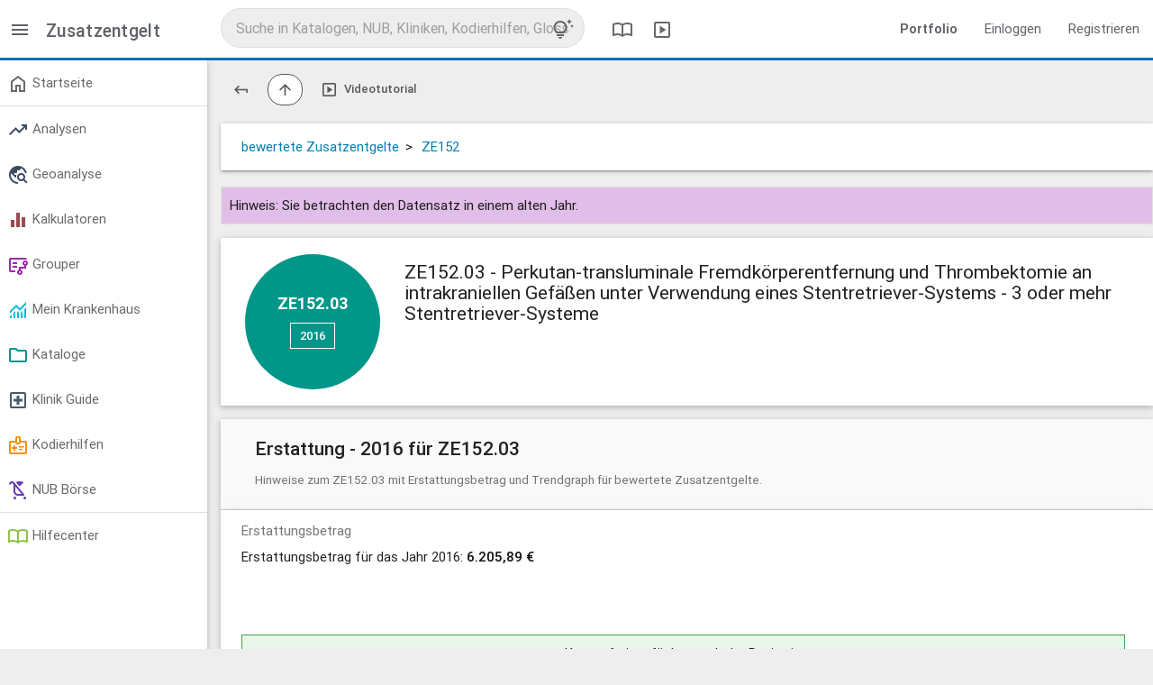

--- FILE ---
content_type: text/html; charset=utf-8
request_url: https://app.reimbursement.info/add_on_fees/ZE152.03?year=2016
body_size: 5030
content:
<!DOCTYPE html>
<html lang="de">
<head>
<title>ZE152.03 - Perkutan-transluminale Fremdkörperentfernung und Thrombektomie an intrakraniellen Gefäßen unter Verwendung eines Stentretriever-Systems</title>
<link href='https://app.reimbursement.info/add_on_fees/ZE152.03' rel='canonical'>
<meta charset="utf-8">
<meta content="IE=edge" http-equiv="X-UA-Compatible">
<meta content="width=device-width, initial-scale=1" name="viewport">
<link href="/apple-touch-icon.png" rel="apple-touch-icon" sizes="180x180">
<link href="/favicon-32x32.png" rel="icon" sizes="32x32" type="image/png">
<link href="/favicon-16x16.png" rel="icon" sizes="16x16" type="image/png">
<link href="/manifest.json" rel="manifest">
<link color="#0a71b3" href="/safari-pinned-tab.svg" rel="mask-icon">
<meta content="#0a71b3" name="msapplication-TileColor">
<meta content="#ffffff" name="theme-color">
<meta name="csrf-param" content="authenticity_token" />
<meta name="csrf-token" content="xEYLVcT7HWCYLXk-oFl4XpZHagWLXkydKuGf0Qkm9JzfOCGeD8GHNwV00HyClgJzsVVBxN7NLM-pYjVifePFHw" />
<link rel="stylesheet" href="/assets/application-77c4cccf.css" media="all" />

</head>
<body class="public-add_on_fees-show add_on_fees show" data-debug-js="0" data-locale="de" data-org="0">
<header class="header-desktop">
<nav class="top-nav-desktop2">
<div class="left-area">
<div class="menu-switch">
<a data-controller="toggler" data-toggler-kind="basic_toggle" data-toggler-target=".side-container" href="#" title="Menü">
<span class="sym" data-icon="menu"></span>
</a>
</div>
<div class="title">
Zusatzentgelt
</div>
</div>
<div class="center-area">
<div class="search-col">
<div class="search-container" data-search-id="global">
<form accept-charset="UTF-8" action="/search/autocomplete?behaviour=exclude_c_drgs" autocomplete="off" data-search-type="default" method="get">
<input name="utf8" type="hidden" value="✓">
<input name="src" type="hidden" value="global">
<input name="per_page" type="hidden" value="10">
<input autocomplete="off" class="search" name="s" placeholder="Suche in Katalogen, NUB, Kliniken, Kodierhilfen, Glossar" type="text" value="">
<a class="tips-link" data-controller="modal" href="/glossary/globale-suche-tipps-tricks-und-shortcuts" title="Tipps, Tricks und Shortcuts">
<span class="sym" data-icon="tips_and_updates"></span>
</a>
</form>
</div>
</div>

<a class="header" data-controller="modal" href="/glossary/compendium" title="DRG Kompendium">
<span class="sym" data-icon="import_contacts"></span>
</a>
<a class="header" data-controller="modal" href="/glossary/mediacenter" title="Mediathek">
<span class="sym" data-icon="slideshow"></span>
</a>
</div>
<div class="right-area">
<ul class="right">
<li>
<a href="https://reimbursement.info/leistungsportfolio" target="_blank">
<strong>Portfolio</strong>
</a>
</li>
<li>
<a href="/sign_in" rel="nofollow">Einloggen</a>
</li>
<li>
<a href="/sign_up" rel="nofollow">Registrieren</a>
</li>
</ul>
</div>
</nav>
</header>

<header class="header-mobile">
<nav class="top-nav-mobile">
<a class="menu sidenav-trigger" data-target="main-menu" href="#!">
<span class="sym" data-icon="menu"></span>
</a>
<div class="title">Zusatzentgelt</div>
<div class="search-col">
<div class="search-container" data-search-id="global">
<form accept-charset="UTF-8" action="/search/autocomplete?behaviour=exclude_c_drgs" autocomplete="off" data-search-type="default" method="get">
<input name="utf8" type="hidden" value="✓">
<input name="src" type="hidden" value="global">
<input name="per_page" type="hidden" value="5">
<input autocomplete="off" class="search mobile" name="s" placeholder="Suche in Katalogen, NUB, Kliniken, Kodierhilfen, Glossar" type="text" value="">
<a class="tips-link" data-controller="modal" href="/glossary/globale-suche-tipps-tricks-und-shortcuts" title="Tipps, Tricks und Shortcuts">
<span class="sym" data-icon="tips_and_updates"></span>
</a>
</form>
</div>
</div>

</nav>
<ul class="side-menu sidenav collapsible" id="main-menu">
<li>
<ul class="collapsible collapsible-accordion">
<li>
<a href="/sign_in">Einloggen</a>
</li>
</ul>
</li>
<li><a href='/my/dashboard' > <span class='sym ' data-icon='home'></span> Startseite </a></li><li class='divider' tabindex='-1'></li><li><ul class='collapsible'><li><a href='#!' rel='nofollow' class='collapsible-header' > <span class='sym stats-color' data-icon='trending_up'></span> Analysen </a><div class='collapsible-body'><ul><li><a href='/quality_stats' rel='nofollow' > Marktanalyse </a></li><li><a href='/effective_stats' rel='nofollow' > Patientenanalyse </a></li><li><a href='/drg_stats' rel='nofollow' > G-DRG Analyse </a></li><li><a href='/develop_stats' rel='nofollow' > G-DRG Report-Browser </a></li></ul></div></li></ul></li><li><ul class='collapsible'><li><a href='#!' rel='nofollow' class='collapsible-header' > <span class='sym stats-color' data-icon='travel_explore'></span> Geoanalyse </a><div class='collapsible-body'><ul><li><a href='/maps/quality_stats' rel='nofollow' > Leistungsdaten </a></li><li><a href='/maps/clinics' rel='nofollow' > Strukturmerkmale </a></li><li><a href='/maps/drg_stats' rel='nofollow' > Ökonomische Kennzahlen </a></li><li><a href='/maps/service_groups' rel='nofollow' > Leistungsgruppen </a></li></ul></div></li></ul></li><li><ul class='collapsible'><li><a href='#!' rel='nofollow' class='collapsible-header' > <span class='sym calc-color' data-icon='equalizer'></span> Kalkulatoren </a><div class='collapsible-body'><ul><li><a href='/my/calc_established' rel='nofollow' > Reimbursement-Rechner </a></li><li><a href='/my/calc_potentials' rel='nofollow' > Potential-Rechner </a></li><li><a href='/my/calc_drg_revenues' rel='nofollow' > G-DRG Matrix-Rechner </a></li></ul></div></li></ul></li><li><ul class='collapsible'><li><a href='#!' rel='nofollow' class='collapsible-header' > <span class='sym purple-text' data-icon='flowsheet'></span> Grouper </a><div class='collapsible-body'><ul><li><a href='/my/drg_groupers' data-highlight='/my/drg_groupers'  rel='nofollow' > DRG & LG-Grouper <span class='marker'>Neu</span> </a></li><li><a href='/my/factor_groupers' data-highlight='/my/factor_groupers'  rel='nofollow' > Kontext-Grouper </a></li><li><a href='/my/ebm_groupers' data-highlight='/my/ebm_groupers'  rel='nofollow' > EBM-Grouper </a></li></ul></div></li></ul></li><li><ul class='collapsible'><li><a href='#!' rel='nofollow' class='collapsible-header' > <span class='sym my-clinic-color' data-icon='monitoring'></span> Mein Krankenhaus </a><div class='collapsible-body'><ul><li><a href='/my/cs_cases' rel='nofollow' > Fall Liste </a></li><li><a href='/my/cs_stats' rel='nofollow' > Fall Analyse <span class='marker'>Beta</span> </a></li><li><a href='/my/drg_grouper_sims' rel='nofollow' > Fall Simulator <span class='marker'>Neu</span> </a></li><li><a href='/my/user_service_groups' rel='nofollow' > LG Editor </a></li><li><a href='/my/cs_service_groups' rel='nofollow' > LG Analyse </a></li><li><a href='/my/cs_aop_cases' rel='nofollow' > AOP Analyse </a></li><li><a href='/my/cs_hybrid_drgs' rel='nofollow' > Hybrid-DRG Analyse </a></li></ul></div></li></ul></li><li><ul class='collapsible'><li><a href='#!' class='collapsible-header' > <span class='sym catalogue-color' data-icon='folder'></span> Kataloge </a><div class='collapsible-body'><ul><li><a href='/clinic_service_groups' > LG - Leistungsgruppen <span class='marker'>Neu</span> </a></li><li><a href='/icds' > ICD - Diagnosen </a></li><li><a href='/ops' > OPS - Prozeduren </a></li><li><a href='/drgs' > DRG - Fallpauschalen </a></li><li><a href='/add_on_fees' > ZE - Zusatzentgelte </a></li><li><a href='/hybrid_drgs' > Hybrid-DRG </a></li><li><a href='/aops' > AOP Katalog </a></li><li><a href='/gops' > EBM Katalog </a></li><li><a href='/code_changes' rel='nofollow' > Überleitungen / Migrationen </a></li><li><a href='/change_requests' rel='nofollow' > Vorschlagsverfahren </a></li></ul></div></li></ul></li><li><ul class='collapsible'><li><a href='#!' class='collapsible-header' > <span class='sym clinic-color' data-icon='local_hospital'></span> Klinik Guide </a><div class='collapsible-body'><ul><li><a href='/clinics' > Kliniken </a></li><li><a href='/clinic_departments' > Fachabteilungen </a></li></ul></div></li></ul></li><li><ul class='collapsible'><li><a href='#!' rel='nofollow' class='collapsible-header' > <span class='sym product-color' data-icon='medical_information'></span> Kodierhilfen </a><div class='collapsible-body'><ul><li><a href='/products' rel='nofollow' > Öffentliche Kodierhilfen </a></li><li><a href='/my/products' rel='nofollow' > Meine Kodierhilfen </a></li></ul></div></li></ul></li><li><ul class='collapsible'><li><a href='#!' rel='nofollow' class='collapsible-header' > <span class='sym nub-color' data-icon='child_friendly'></span> NUB Börse </a><div class='collapsible-body'><ul><li><a href='/nubs' rel='nofollow' > Öffentliche NUB </a></li><li><a href='/my/nubs' rel='nofollow' > Meine NUB </a></li><li><a href='/nub_changes' rel='nofollow' > NUB Historie </a></li></ul></div></li></ul></li><li class='divider' tabindex='-1'></li><li><a href='/glossary' rel='nofollow' > <span class='sym glossary-color' data-icon='import_contacts'></span> Hilfecenter </a></li>
</ul>
</header>

<main class="main-container">
<div class="side-container">
<ul class='side-menu'><li><a href='/my/dashboard' > <span class='sym ' data-icon='home'></span> Startseite </a></li><li class='divider' tabindex='-1'></li><li><ul class='collapsible'><li><a href='#!' rel='nofollow' class='collapsible-header' > <span class='sym stats-color' data-icon='trending_up'></span> Analysen </a><div class='collapsible-body'><ul><li><a href='/quality_stats' rel='nofollow' > Marktanalyse </a></li><li><a href='/effective_stats' rel='nofollow' > Patientenanalyse </a></li><li><a href='/drg_stats' rel='nofollow' > G-DRG Analyse </a></li><li><a href='/develop_stats' rel='nofollow' > G-DRG Report-Browser </a></li></ul></div></li></ul></li><li><ul class='collapsible'><li><a href='#!' rel='nofollow' class='collapsible-header' > <span class='sym stats-color' data-icon='travel_explore'></span> Geoanalyse </a><div class='collapsible-body'><ul><li><a href='/maps/quality_stats' rel='nofollow' > Leistungsdaten </a></li><li><a href='/maps/clinics' rel='nofollow' > Strukturmerkmale </a></li><li><a href='/maps/drg_stats' rel='nofollow' > Ökonomische Kennzahlen </a></li><li><a href='/maps/service_groups' rel='nofollow' > Leistungsgruppen </a></li></ul></div></li></ul></li><li><ul class='collapsible'><li><a href='#!' rel='nofollow' class='collapsible-header' > <span class='sym calc-color' data-icon='equalizer'></span> Kalkulatoren </a><div class='collapsible-body'><ul><li><a href='/my/calc_established' rel='nofollow' > Reimbursement-Rechner </a></li><li><a href='/my/calc_potentials' rel='nofollow' > Potential-Rechner </a></li><li><a href='/my/calc_drg_revenues' rel='nofollow' > G-DRG Matrix-Rechner </a></li></ul></div></li></ul></li><li><ul class='collapsible'><li><a href='#!' rel='nofollow' class='collapsible-header' > <span class='sym purple-text' data-icon='flowsheet'></span> Grouper </a><div class='collapsible-body'><ul><li><a href='/my/drg_groupers' data-highlight='/my/drg_groupers'  rel='nofollow' > DRG & LG-Grouper <span class='marker'>Neu</span> </a></li><li><a href='/my/factor_groupers' data-highlight='/my/factor_groupers'  rel='nofollow' > Kontext-Grouper </a></li><li><a href='/my/ebm_groupers' data-highlight='/my/ebm_groupers'  rel='nofollow' > EBM-Grouper </a></li></ul></div></li></ul></li><li><ul class='collapsible'><li><a href='#!' rel='nofollow' class='collapsible-header' > <span class='sym my-clinic-color' data-icon='monitoring'></span> Mein Krankenhaus </a><div class='collapsible-body'><ul><li><a href='/my/cs_cases' rel='nofollow' > Fall Liste </a></li><li><a href='/my/cs_stats' rel='nofollow' > Fall Analyse <span class='marker'>Beta</span> </a></li><li><a href='/my/drg_grouper_sims' rel='nofollow' > Fall Simulator <span class='marker'>Neu</span> </a></li><li><a href='/my/user_service_groups' rel='nofollow' > LG Editor </a></li><li><a href='/my/cs_service_groups' rel='nofollow' > LG Analyse </a></li><li><a href='/my/cs_aop_cases' rel='nofollow' > AOP Analyse </a></li><li><a href='/my/cs_hybrid_drgs' rel='nofollow' > Hybrid-DRG Analyse </a></li></ul></div></li></ul></li><li><ul class='collapsible'><li><a href='#!' class='collapsible-header' > <span class='sym catalogue-color' data-icon='folder'></span> Kataloge </a><div class='collapsible-body'><ul><li><a href='/clinic_service_groups' > LG - Leistungsgruppen <span class='marker'>Neu</span> </a></li><li><a href='/icds' > ICD - Diagnosen </a></li><li><a href='/ops' > OPS - Prozeduren </a></li><li><a href='/drgs' > DRG - Fallpauschalen </a></li><li><a href='/add_on_fees' > ZE - Zusatzentgelte </a></li><li><a href='/hybrid_drgs' > Hybrid-DRG </a></li><li><a href='/aops' > AOP Katalog </a></li><li><a href='/gops' > EBM Katalog </a></li><li><a href='/code_changes' rel='nofollow' > Überleitungen / Migrationen </a></li><li><a href='/change_requests' rel='nofollow' > Vorschlagsverfahren </a></li></ul></div></li></ul></li><li><ul class='collapsible'><li><a href='#!' class='collapsible-header' > <span class='sym clinic-color' data-icon='local_hospital'></span> Klinik Guide </a><div class='collapsible-body'><ul><li><a href='/clinics' > Kliniken </a></li><li><a href='/clinic_departments' > Fachabteilungen </a></li></ul></div></li></ul></li><li><ul class='collapsible'><li><a href='#!' rel='nofollow' class='collapsible-header' > <span class='sym product-color' data-icon='medical_information'></span> Kodierhilfen </a><div class='collapsible-body'><ul><li><a href='/products' rel='nofollow' > Öffentliche Kodierhilfen </a></li><li><a href='/my/products' rel='nofollow' > Meine Kodierhilfen </a></li></ul></div></li></ul></li><li><ul class='collapsible'><li><a href='#!' rel='nofollow' class='collapsible-header' > <span class='sym nub-color' data-icon='child_friendly'></span> NUB Börse </a><div class='collapsible-body'><ul><li><a href='/nubs' rel='nofollow' > Öffentliche NUB </a></li><li><a href='/my/nubs' rel='nofollow' > Meine NUB </a></li><li><a href='/nub_changes' rel='nofollow' > NUB Historie </a></li></ul></div></li></ul></li><li class='divider' tabindex='-1'></li><li><a href='/glossary' rel='nofollow' > <span class='sym glossary-color' data-icon='import_contacts'></span> Hilfecenter </a></li></ul>
</div>
<div class="content-container">


<div class='row btn-toolbar'><div class='btn-group'><a href="/add_on_fees" class="btn-plain" title="Zurück zum Katalog Start"><span class="sym small flip-vertical" data-icon="keyboard_return"></span></a></div><div class='btn-group'><a href="/add_on_fees/ZE152?year=2016" class="btn" title="Zum Elternelement wechseln"><span class="sym small" data-icon="arrow_upward"></span></a></div><div class='btn-group'><a href="/videos/zone/add_on_fees" class="btn-plain" title="Videotutorial" data-controller="modal"><span class="sym small" data-icon="slideshow"></span> <span data-btn-text>Videotutorial</span></a></div></div>
<div class="row card">
<div class="col s12" itemscope itemtype="https://schema.org/BreadcrumbList">
<span class="bread_item" itemprop="itemListElement" itemscope itemtype="https://schema.org/ListItem">
<a href="/add_on_fees?year=2016&amp;price_kind=priced" itemprop="item">
<span itemprop="name">bewertete Zusatzentgelte</span>
</a>
<meta content="1" itemprop="position">
>
</meta>
</span>
<span class="bread_item" itemprop="itemListElement" itemscope itemtype="https://schema.org/ListItem">
<a href="/add_on_fees/ZE152?year=2016" itemprop="item">
<span itemprop="name">ZE152</span>
</a>
<meta content="2" itemprop="position">

</span>
</div>
</div>
<div class="flash-hint">Hinweis: Sie betrachten den Datensatz in einem alten Jahr.</div>
<div class="row c-main">
<div class="c-circle">
<div class="code sm">ZE152.03</div>
<a class="btn-main white" data-controller="dropdown" disabled href="#!" rel="nofollow">
2016
<span class="sym" data-icon="arrow_drop_down"></span>
</a>
<ul class="dropdown-content">
<li>
<a href="/add_on_fees/ZE152.03" rel="nofollow">2026</a>
</li>
<li>
<a href="/add_on_fees/ZE152.03?year=2025" rel="nofollow">2025</a>
</li>
<li>
<a href="/add_on_fees/ZE152.03?year=2024" rel="nofollow">2024</a>
</li>
<li>
<a href="/add_on_fees/ZE152.03?year=2023" rel="nofollow">2023</a>
</li>
<li>
<a href="/add_on_fees/ZE152.03?year=2022" rel="nofollow">2022</a>
</li>
<li>
<a href="/add_on_fees/ZE152.03?year=2021" rel="nofollow">2021</a>
</li>
<li>
<a href="/add_on_fees/ZE152.03?year=2020" rel="nofollow">2020</a>
</li>
<li>
<a href="/add_on_fees/ZE152.03?year=2019" rel="nofollow">2019</a>
</li>
<li>
<a href="/add_on_fees/ZE152.03?year=2018" rel="nofollow">2018</a>
</li>
<li>
<a href="/add_on_fees/ZE152.03?year=2017" rel="nofollow">2017</a>
</li>
<li>
<a href="/add_on_fees/ZE152.03?year=2015" rel="nofollow">2015</a>
</li>
</ul>
</div>
<span class="show-on-fixed yr">2016</span>
<h1 class="name">ZE152.03 - Perkutan-transluminale Fremdkörperentfernung und Thrombektomie an intrakraniellen Gefäßen unter Verwendung eines Stentretriever-Systems - 3 oder mehr Stentretriever-Systeme</h1>
</div>

<div class="row c-head active" data-box="add_on_fee-box-reimbursement" data-controller="toggler tracking" data-toggler-kind="virtual_toggle" data-toggler-persistent="1" data-toggler-target="#add_on_fee-box-reimbursement" data-tracking-once="1" data-tracking-params="{&quot;action&quot;:&quot;box&quot;,&quot;object&quot;:&quot;AddOnFee&quot;,&quot;id&quot;:2421,&quot;kind&quot;:&quot;reimbursement&quot;}" data-tracking-signature="1d51b663e4fc622e3fa923631f1f4b8a502edd42dec6e77bf66eeae723cfb9fe">
<h2>
Erstattung - 2016 für ZE152.03
</h2>
<p>Hinweise zum ZE152.03 mit Erstattungsbetrag und Trendgraph für bewertete Zusatzentgelte.</p>
</div>
<div class="row c-body active " id="add_on_fee-box-reimbursement">
<div class="col s12">
<div class="label">Erstattungsbetrag</div>
<div class="content">Erstattungsbetrag für das Jahr 2016: <strong>6.205,89 €</strong></div>
</div>
<div class="col s12">
<div class="chart blur" data-chart-data="[{&quot;name&quot;:&quot;ZE152.03&quot;,&quot;visible&quot;:true,&quot;data&quot;:[{&quot;x&quot;:2015,&quot;y&quot;:12118},{&quot;x&quot;:2016,&quot;y&quot;:11264},{&quot;x&quot;:2017,&quot;y&quot;:10972},{&quot;x&quot;:2018,&quot;y&quot;:10937},{&quot;x&quot;:2019,&quot;y&quot;:10707},{&quot;x&quot;:2020,&quot;y&quot;:10181},{&quot;x&quot;:2021,&quot;y&quot;:10105},{&quot;x&quot;:2022,&quot;y&quot;:10105},{&quot;x&quot;:2023,&quot;y&quot;:9847},{&quot;x&quot;:2024,&quot;y&quot;:9213},{&quot;x&quot;:2025,&quot;y&quot;:9126},{&quot;x&quot;:2026,&quot;y&quot;:9285}]}]" data-chart-kind="spline" data-chart-precision="2" data-chart-title="ZE152.03 - Erstattung im Jahresverlauf" data-chart-unit="€" data-controller="chart">
<div class="chart_wrap"></div>
<div class="blur-text flash flash-login">
<span class="sym green-text" data-icon="vpn_key"></span>
Kostenfrei verfügbar nach der Registrierung
</div>
</div>
</div>

</div>

<div class="row c-head " data-disabled data-restricted="premium" >
              <span class="sym orange-text" data-icon="verified_user"></span>
              <h2>
              Mein Krankenhaus
              &nbsp;&nbsp
              <span class="marker-plain orange-border">Verfügbar in der Premiumversion</span>

              </h2>
              <p>Ihre krankenhausindividuellen Kennzahlen zu diesem Bereich: Zusatzentgelte unbewertet vs. bewertet inkl. Erlösanteil</p>
            </div>
<div class="row c-head " data-disabled data-restricted="premium" >
              <span class="sym orange-text" data-icon="verified_user"></span>
              <h2>
              Überleitungen für ZE152.03
              &nbsp;&nbsp
              <span class="marker-plain orange-border">Verfügbar in der Premiumversion</span>

              </h2>
              <p>Ausgabe der strukturellen und/oder textuellen Überleitungen ab 2010</p>
            </div>
<div class="row c-head " data-disabled data-restricted="login" >
              <span class="sym green-text" data-icon="vpn_key"></span>
              <h2>
              Auslösende OPS - Prozeduren - 2016 für ZE152.03
              &nbsp;&nbsp
              <span class="marker-plain green-border"><a href="/sign_up" rel="nofollow">Kostenfrei verfügbar nach der Registrierung <span class="sym" data-icon="open_in_new"></a></span>

              </h2>
              <p>Gemäß dem Fallpauschalen-Katalog Anlage 2 + 5 (bewertet) und Anlage 4 + 6 (unbewertet).</p>
            </div>
<div class="row c-head " data-disabled data-restricted="login" >
              <span class="sym green-text" data-icon="vpn_key"></span>
              <h2>
              Veröffentlichte Kodierhilfen
              &nbsp;&nbsp
              <span class="marker-plain green-border"><a href="/sign_up" rel="nofollow">Kostenfrei verfügbar nach der Registrierung <span class="sym" data-icon="open_in_new"></a></span>

              </h2>
              <p>Digitale Kodierhilfen zu diesem Code</p>
            </div>

</div>
</main>
<footer class="page-footer">
<a class="logo" href="/">
<img alt="Startseite" src="/assets/logo_trans_w-6a4c5c04.png" />
</a>
<div class="break"></div>
<div class="footer-links adjusted-olark">
<a href="#!" id="cookie-conf" rel="noopener">
Cookies &amp; Privatsphäre
</a>
<a href="https://reimbursement.info/kontakt" rel="noopener" target="_blank">
Kontakt
</a>
<a href="https://reimbursement.info/impressum" rel="noopener" target="_blank">
Impressum
</a>
<a href="https://reimbursement.institute/agb" rel="noopener" target="_blank">
AGB
</a>
<a href="https://reimbursement.info/nutzungsbedingungen" rel="noopener" target="_blank">
Nutzungsbedingungen
</a>
<a href="https://reimbursement.info/datenschutz" rel="noopener" target="_blank">
Datenschutz
</a>
<a href="https://reimbursement.info/konditionen" rel="noopener" target="_blank">
Konditionen
</a>
</div>
</footer>

<script src="/assets/jquery-c43ec0c9.js"></script>
<script src="/assets/vendor-76de84f0.js"></script>
<script src="/assets/public-5659697e.js" async="async"></script>
</body>
</html>
